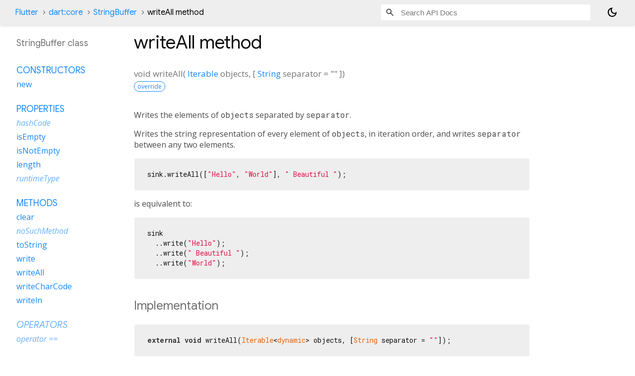

--- FILE ---
content_type: text/html; charset=utf-8
request_url: https://api.flutter.dev/flutter/dart-core/StringBuffer-class-sidebar.html
body_size: -148
content:
<ol>

      <li class="section-title"><a href="dart-core/StringBuffer-class.html#constructors">Constructors</a></li>
        <li><a href="dart-core/StringBuffer/StringBuffer.html">new</a></li>


    
        <li class="section-title">
          <a href="dart-core/StringBuffer-class.html#instance-properties">Properties</a>
        </li>
          
<li class="inherited">
  <a href="dart-core/Object/hashCode.html">hashCode</a>
</li>
          
<li>
  <a href="dart-core/StringBuffer/isEmpty.html">isEmpty</a>
</li>
          
<li>
  <a href="dart-core/StringBuffer/isNotEmpty.html">isNotEmpty</a>
</li>
          
<li>
  <a href="dart-core/StringBuffer/length.html">length</a>
</li>
          
<li class="inherited">
  <a href="dart-core/Object/runtimeType.html">runtimeType</a>
</li>

        <li class="section-title"><a href="dart-core/StringBuffer-class.html#instance-methods">Methods</a></li>
          
<li>
  <a href="dart-core/StringBuffer/clear.html">clear</a>
</li>
          
<li class="inherited">
  <a href="dart-core/Object/noSuchMethod.html">noSuchMethod</a>
</li>
          
<li>
  <a href="dart-core/StringBuffer/toString.html">toString</a>
</li>
          
<li>
  <a href="dart-core/StringBuffer/write.html">write</a>
</li>
          
<li>
  <a href="dart-core/StringBuffer/writeAll.html">writeAll</a>
</li>
          
<li>
  <a href="dart-core/StringBuffer/writeCharCode.html">writeCharCode</a>
</li>
          
<li>
  <a href="dart-core/StringBuffer/writeln.html">writeln</a>
</li>

        <li class="section-title inherited"><a href="dart-core/StringBuffer-class.html#operators">Operators</a></li>
          
<li class="inherited">
  <a href="dart-core/Object/operator_equals.html">operator ==</a>
</li>

    

    


</ol>
